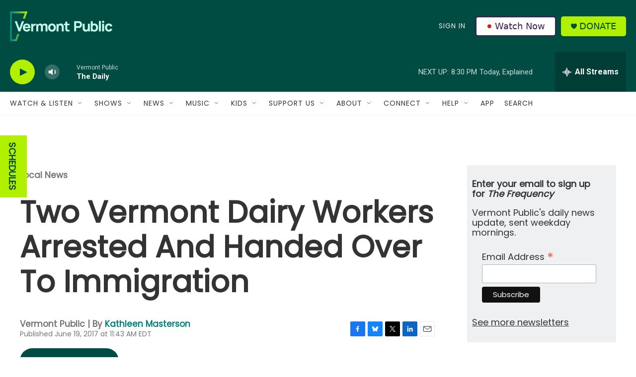

--- FILE ---
content_type: text/html; charset=utf-8
request_url: https://www.google.com/recaptcha/api2/aframe
body_size: 267
content:
<!DOCTYPE HTML><html><head><meta http-equiv="content-type" content="text/html; charset=UTF-8"></head><body><script nonce="lkEpPkIeUSsoFgGFgXDfpQ">/** Anti-fraud and anti-abuse applications only. See google.com/recaptcha */ try{var clients={'sodar':'https://pagead2.googlesyndication.com/pagead/sodar?'};window.addEventListener("message",function(a){try{if(a.source===window.parent){var b=JSON.parse(a.data);var c=clients[b['id']];if(c){var d=document.createElement('img');d.src=c+b['params']+'&rc='+(localStorage.getItem("rc::a")?sessionStorage.getItem("rc::b"):"");window.document.body.appendChild(d);sessionStorage.setItem("rc::e",parseInt(sessionStorage.getItem("rc::e")||0)+1);localStorage.setItem("rc::h",'1768957702654');}}}catch(b){}});window.parent.postMessage("_grecaptcha_ready", "*");}catch(b){}</script></body></html>